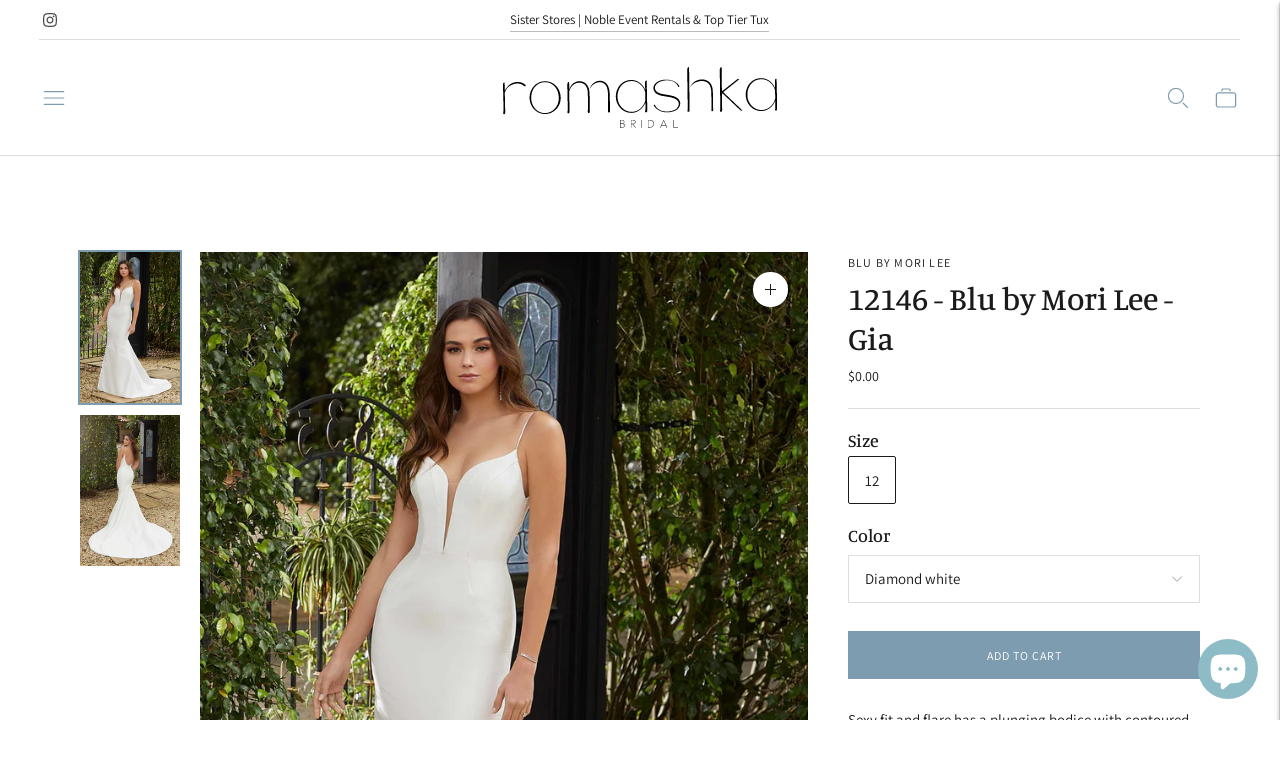

--- FILE ---
content_type: text/javascript; charset=utf-8
request_url: https://www.romashkabridal.com/products/12146-blu-by-mori-lee-gia.js
body_size: 281
content:
{"id":8802738700596,"title":"12146 - Blu by Mori Lee - Gia","handle":"12146-blu-by-mori-lee-gia","description":"\u003cspan data-mce-fragment=\"1\"\u003eSexy fit and flare has a plunging bodice with contoured seaming with a low scoop back in luxe Larissa satin.\u003c\/span\u003e","published_at":"2023-11-17T15:55:52-08:00","created_at":"2023-11-17T15:55:52-08:00","vendor":"BLU by Mori Lee","type":"Wedding Dresses","tags":["BLU by Mori Lee","Bridal Dress","Bridal Gown","buttons","deep v","fit \u0026 Flare","Low cut back","satin","Size 12","Spaghetti Straps"],"price":0,"price_min":0,"price_max":0,"available":true,"price_varies":false,"compare_at_price":null,"compare_at_price_min":0,"compare_at_price_max":0,"compare_at_price_varies":false,"variants":[{"id":47168570622260,"title":"12 \/ Diamond white","option1":"12","option2":"Diamond white","option3":null,"sku":"","requires_shipping":true,"taxable":true,"featured_image":null,"available":true,"name":"12146 - Blu by Mori Lee - Gia - 12 \/ Diamond white","public_title":"12 \/ Diamond white","options":["12","Diamond white"],"price":0,"weight":6804,"compare_at_price":null,"inventory_management":"shopify","barcode":"","requires_selling_plan":false,"selling_plan_allocations":[]}],"images":["\/\/cdn.shopify.com\/s\/files\/1\/0749\/0584\/6068\/files\/product_img_12146_feature_img-scaled.jpg?v=1700265354","\/\/cdn.shopify.com\/s\/files\/1\/0749\/0584\/6068\/files\/product_img_12146_gallery_img_2-scaled.jpg?v=1700265354"],"featured_image":"\/\/cdn.shopify.com\/s\/files\/1\/0749\/0584\/6068\/files\/product_img_12146_feature_img-scaled.jpg?v=1700265354","options":[{"name":"Size","position":1,"values":["12"]},{"name":"Color","position":2,"values":["Diamond white"]}],"url":"\/products\/12146-blu-by-mori-lee-gia","media":[{"alt":null,"id":35565635043636,"position":1,"preview_image":{"aspect_ratio":0.697,"height":2560,"width":1785,"src":"https:\/\/cdn.shopify.com\/s\/files\/1\/0749\/0584\/6068\/files\/product_img_12146_feature_img-scaled.jpg?v=1700265354"},"aspect_ratio":0.697,"height":2560,"media_type":"image","src":"https:\/\/cdn.shopify.com\/s\/files\/1\/0749\/0584\/6068\/files\/product_img_12146_feature_img-scaled.jpg?v=1700265354","width":1785},{"alt":null,"id":35565635076404,"position":2,"preview_image":{"aspect_ratio":0.697,"height":2560,"width":1785,"src":"https:\/\/cdn.shopify.com\/s\/files\/1\/0749\/0584\/6068\/files\/product_img_12146_gallery_img_2-scaled.jpg?v=1700265354"},"aspect_ratio":0.697,"height":2560,"media_type":"image","src":"https:\/\/cdn.shopify.com\/s\/files\/1\/0749\/0584\/6068\/files\/product_img_12146_gallery_img_2-scaled.jpg?v=1700265354","width":1785}],"requires_selling_plan":false,"selling_plan_groups":[]}

--- FILE ---
content_type: image/svg+xml
request_url: https://www.romashkabridal.com/cdn/shop/files/Vector_300x300.svg?v=1682042257
body_size: 1916
content:
<?xml version="1.0" encoding="UTF-8"?><svg id="Layer_1" xmlns="http://www.w3.org/2000/svg" viewBox="0 0 2076 660"><path d="M919.8,513.92c9.17,1.45,13.75,5.62,13.75,12.54,0,3.15-.87,5.84-2.61,8.09-1.74,2.24-4.03,3.88-6.88,4.91-2.84,1.03-5.59,1.75-8.24,2.17-2.65,.41-5.39,.62-8.24,.62-2.6,0-5.22-.16-7.87-.46v-53.72c2.55-.31,5.27-.46,8.16-.46,1.91,0,3.74,.08,5.48,.23,1.74,.15,3.66,.52,5.77,1.08,2.11,.57,3.91,1.3,5.4,2.21,1.5,.9,2.76,2.18,3.79,3.83,1.03,1.65,1.54,3.59,1.54,5.81,0,3.2-.93,5.97-2.79,8.32-1.86,2.35-4.29,3.96-7.28,4.84Zm-11.54-23.61c-2.3,0-4.12,.1-5.44,.31v22.29h8.75c4.8,0,8.55-1.11,11.25-3.33,2.74-2.27,4.12-5.03,4.12-8.28,0-2.22-.62-4.12-1.88-5.69-1.25-1.57-2.93-2.71-5.04-3.41-2.11-.7-4.09-1.19-5.96-1.47-1.86-.28-3.8-.43-5.81-.43Zm.66,49.07c2.21,0,4.41-.17,6.62-.5,2.21-.33,4.5-.92,6.88-1.74,2.38-.83,4.31-2.13,5.81-3.91,1.49-1.78,2.24-3.91,2.24-6.38,0-2.27-.66-4.21-1.99-5.81-1.32-1.6-3.08-2.75-5.26-3.44-2.18-.7-4.23-1.17-6.14-1.43-1.91-.26-3.9-.39-5.96-.39h-8.31v23.3c1.37,.21,3.41,.31,6.1,.31Z"/><path d="M995.49,523.06l13.46,18.96h-3.9l-13.31-18.89c-1.08-1.5-1.88-2.54-2.39-3.13-.51-.59-1.26-1.1-2.24-1.51-.98-.41-2.21-.62-3.68-.62h-5.29v24.15h-3.09v-53.95c2.65-.31,5.47-.46,8.46-.46,15.69,0,23.53,4.75,23.53,14.24,0,4.44-1.57,8.01-4.71,10.72-3.14,2.71-6.96,4.37-11.47,4.99,.98,.67,2.52,2.5,4.63,5.5Zm-17.35-32.43v24.38h8.09c2.79,0,5.47-.37,8.01-1.12,2.55-.75,4.8-2.15,6.77-4.22,1.96-2.06,2.94-4.59,2.94-7.58,0-7.74-6.64-11.61-19.93-11.61-1.67,0-3.63,.05-5.88,.16Z"/><path d="M1051.89,542.02h-3.09v-54.18h3.09v54.18Z"/><path d="M1101.01,487.61c3.48,0,6.74,.25,9.78,.74,3.04,.49,6.04,1.34,9.01,2.55,2.96,1.21,5.49,2.77,7.57,4.68,2.08,1.91,3.77,4.39,5.07,7.43,1.3,3.04,1.95,6.53,1.95,10.45,0,8.57-2.97,15.51-8.9,20.82-5.93,5.32-14.31,7.97-25.15,7.97-1.03,0-3.53-.16-7.5-.46v-53.72h.44c2.74-.31,5.32-.46,7.72-.46Zm.81,51.78c8.92,0,16.05-2.4,21.4-7.2,5.39-4.75,8.09-10.81,8.09-18.19,0-4.18-.85-7.83-2.54-10.95-1.69-3.12-3.97-5.55-6.84-7.28-2.87-1.73-5.97-3.02-9.3-3.87-3.33-.85-6.86-1.28-10.59-1.28-2.3,0-4.34,.1-6.1,.31v48.22c1.67,.16,3.63,.23,5.88,.23Z"/><path d="M1226.09,542.02h-3.86l-6.6-15.94h-28.25l-6.68,15.94h-3.62l23.42-54.18h2.17l23.42,54.18Zm-24.47-49.85l-13.04,31.04h25.84l-12.8-31.04Z"/><path d="M1272.63,487.84v51.32h28.09v2.86h-31.47v-54.18h3.38Z"/><g><path d="M1269.33,322.12c-26.46-8.9-54.49-10.2-81.1-16.08-9.58-2.18-18.6-4.94-26.89-9.92-20.05-11.88-26.91-34.35-12.82-53.92,15.89-21.4,44.5-29.04,70.22-30.48,19.96-1.02,41.24,1.92,58.17,12.91,10.8,7.12,20.14,17.26,24.32,29.59,1.75,7.37,12.24,3.4,8.58-3.39-10.62-18.81-29.47-32.16-50-38.08-33.29-9.56-71.73-8.94-101.87,9.74-19.43,11.9-32.96,34.81-24.78,57.77,13.92,37.05,59.65,39.77,93.08,45.43,27.33,4.6,72.41,10.77,79.37,42.57,3.89,18.64-7.47,38.1-23.64,47.35-11.61,6.55-24.75,10.06-37.9,11.99-38.17,5.96-85.82-5.02-102.45-43.49-1.02-2.4-4.03-3.35-6.24-1.97-2.05,1.26-2.69,3.95-1.42,5.99,3.77,6.16,8.16,11.89,13.12,17.04,24.88,25.85,63.37,33,97.81,28.4,13.95-1.96,27.63-5.62,40.29-12.07,16.17-8.27,28.83-24.92,30.8-43.52,2.68-30.54-20.54-47.41-46.67-55.87Z"/><path d="M1072.94,225.23l.76,52.46c-15.92-38.61-51.75-68.6-95.58-68.65-29.13-.66-58.44,11.93-77.7,34-39.52,44.34-40.11,116.91,.29,160.87,19.4,21.78,48.17,35.28,77.41,34.77,45.07-.04,81.68-31.74,96.88-71.92l.02,1.26c2.52,63.94-2.43,56.46-2.22,62.04,.21,5.58,12.02,7.73,14.38,0,2.36-7.73-3.02-217.43-3.02-217.43-7.7,0-11.23,5.9-11.22,12.59Zm-55.49,198.09c-69.04,30.54-137.45-28.24-135.08-99.69-.72-39.81,19.71-81.3,56.8-98.46,24.25-11.42,53.76-12.11,78.29-.75,28.31,12.76,48.33,39.17,56.49,68.79l.84,58.05c-7.55,30.94-27.98,58.83-57.33,72.06Z"/><path d="M1982.92,199.97c-6.71,0-10.99,4.27-11.22,12.59l.76,52.46c-15.92-38.61-51.75-68.6-95.58-68.65-29.13-.66-58.44,11.93-77.7,34-39.52,44.34-40.11,116.91,.29,160.87,19.4,21.78,48.17,35.28,77.41,34.77,45.07-.04,81.68-31.74,96.88-71.92l.02,1.26c2.52,63.94-2.43,56.46-2.22,62.04s12.02,7.73,14.38,0c2.36-7.73-3.02-217.43-3.02-217.43Zm-66.72,210.68c-69.04,30.54-137.45-28.24-135.08-99.69-.72-39.81,19.71-81.3,56.8-98.46,24.25-11.42,53.76-12.11,78.29-.75,28.31,12.76,48.33,39.17,56.49,68.79l.84,58.05c-7.55,30.94-27.98,58.83-57.33,72.06Z"/><path d="M458.78,251.5c-19.59-21.85-48.6-34.11-77.79-33.77-62.68-.46-107.28,54.05-107.67,114.45,.14,69.23,58.8,127.17,129.24,112.45,51.68-10.84,88.76-59.95,86.69-112.52-.86-29.19-10.5-58.83-30.46-80.6Zm-38.81,179.41c-18.12,9.07-39.35,11.53-59.1,7.08-48.17-10.49-76.94-58.42-75.54-105.82-1.46-55.85,36.81-108.07,95.66-107.76,60.22,.42,94.16,52.03,95.15,108.08,1.63,39.78-19.9,80.61-56.16,98.41Z"/><path d="M810.87,240.51c-18.51-26.98-52.9-32.89-81.41-18.7-19.55,9.93-34.02,28.62-39.94,49.52-.06,.23,.05,.47,.27,.57,.26,.13,.58,0,.68-.26,6.04-12.52,14.97-23.49,25.58-31.64,26.64-19.74,65.47-23.36,85.71,6.82,11.26,16.58,14.01,37.47,14.34,57.18,1.33,41.86,1.56,83.93,.73,125.76,.21,8.71,12.59,8.76,13.02,.22,.63-42.2,.05-84.29-1.81-126.44-.58-21.92-4.29-44.65-17.18-63.03Z"/><path d="M1543.91,399.01c-.22-21.07-.28-44.19-.78-65.15-1.85-36.31,4.04-78.14-22.85-107.35-21.62-23.39-58.08-25.91-86.56-15.16-20.85,8.14-39.12,24.41-47.55,45.31-.09,.24,0,.51,.23,.65,.26,.16,.62,.07,.77-.21,7.53-11.96,18.52-21.61,30.73-28.42,9.07-4.97,18.95-8.22,29.06-10.21,22.76-4.97,48.93-2.03,65.19,15.66,12.82,13.64,17.61,33.02,18.7,51.38,1.7,45.04,2.85,90.08,1.25,135.19-.19,3.64,2.87,6.7,6.51,6.51,3.44-.16,6.09-3.08,5.93-6.51-.17-3.62-.27-7.23-.38-10.85l-.23-10.85Z"/><path d="M642.67,221.6c-15.22-5.35-31.94-4.99-47.12,.07-25.22,8.45-41.15,32.17-47.36,57.32-.45-31.96-.79-56.46-.79-56.46,0,0-9.26-1.97-11.57,11.05-2.31,13.02,3.76,178.75,1.74,189.74-2.02,10.99-3.9,20.17,5.69,18.68,6.95-1.08,7.06-8.78,6.97-16.97-.05-5.02-1.1-79.83-1.9-137.08,3.58-11.93,9.15-23.37,16.6-33.21,8.51-11.26,20.24-19.74,33.66-23.76,13-3.91,27.72-4.26,40.49,.51,27.59,9.99,37.1,40.99,37.86,67.95,1.47,44.32,1.46,88.95,.14,133.23-.15,3.62,2.7,6.68,6.33,6.78,3.59,.1,6.59-2.73,6.69-6.33,.41-14.99,.57-29.85,.61-44.77,.08-29.85-.65-59.62-2.07-89.45-1.26-31.45-13.71-66.03-45.95-77.3Z"/><path d="M225.13,229.73c-31.79-14.3-73.23-5.95-97.07,19.15-10.22,10.45-19.92,21.96-25.94,35.31-.68-32.61-1.2-57.65-1.2-57.65-4.18,0-7.13,1.96-9.13,5.06-1.62,2.51-2.32,5.51-2.24,8.5,.64,23.01,4.58,166.2,3.96,179.98-.67,14.99-5.56,24.59,1.68,27.46,7.24,2.86,10.44-5.05,10.11-15.67-.2-6.28-1.69-76.93-2.88-133.63,.22-.29,.39-.65,.49-1.08,1.74-6.77,4.82-13.37,8.32-19.45,3.59-6.16,7.59-12.2,12.64-17.32,4.95-5.13,10.85-9.31,17.11-12.66,18.02-10.17,39.14-16.24,59.83-13.14,13.42,1.96,25.95,8.05,35.66,17.47,2.55,2.46,6.66,2.32,9.03-.32,2.33-2.58,2.13-6.56-.45-8.89-5.9-5.34-12.62-9.85-19.89-13.12Z"/><path d="M1365.43,132.17c-1.74,9.98,4.22,275.83,2.2,284.3-1.65,6.95-4.21,13.65,4.24,14.73,6.15,.78,9.28-2.76,9.28-14.55s-3.64-298.9-3.64-298.9c0,0-9.91,1.92-12.09,14.43Z"/><path d="M1616.2,294.24c0-1.42,.64-2.76,1.75-3.65l106.22-85.81s-6.59-5.77-14-.08l-99.1,79.3h-6.22c-.99-79.92-2.08-166.25-2.08-166.25,0,0-9.91,1.92-12.09,14.43-1.74,9.98,4.22,275.83,2.2,284.3-1.65,6.95-4.21,13.65,4.24,14.73,6.15,.78,9.28-2.76,9.28-14.55,0-4.72-.58-53.58-1.28-110.47l4.5-3.51,122.03,116.65c3.65,3.49,8.96,4.65,13.73,2.99l1.73-.6-129.47-124.06c-.92-.89-1.45-2.11-1.45-3.39Z"/></g></svg>

--- FILE ---
content_type: image/svg+xml
request_url: https://www.romashkabridal.com/cdn/shop/files/Vector_300x.svg?v=1682042257
body_size: 1665
content:
<?xml version="1.0" encoding="UTF-8"?><svg id="Layer_1" xmlns="http://www.w3.org/2000/svg" viewBox="0 0 2076 660"><path d="M919.8,513.92c9.17,1.45,13.75,5.62,13.75,12.54,0,3.15-.87,5.84-2.61,8.09-1.74,2.24-4.03,3.88-6.88,4.91-2.84,1.03-5.59,1.75-8.24,2.17-2.65,.41-5.39,.62-8.24,.62-2.6,0-5.22-.16-7.87-.46v-53.72c2.55-.31,5.27-.46,8.16-.46,1.91,0,3.74,.08,5.48,.23,1.74,.15,3.66,.52,5.77,1.08,2.11,.57,3.91,1.3,5.4,2.21,1.5,.9,2.76,2.18,3.79,3.83,1.03,1.65,1.54,3.59,1.54,5.81,0,3.2-.93,5.97-2.79,8.32-1.86,2.35-4.29,3.96-7.28,4.84Zm-11.54-23.61c-2.3,0-4.12,.1-5.44,.31v22.29h8.75c4.8,0,8.55-1.11,11.25-3.33,2.74-2.27,4.12-5.03,4.12-8.28,0-2.22-.62-4.12-1.88-5.69-1.25-1.57-2.93-2.71-5.04-3.41-2.11-.7-4.09-1.19-5.96-1.47-1.86-.28-3.8-.43-5.81-.43Zm.66,49.07c2.21,0,4.41-.17,6.62-.5,2.21-.33,4.5-.92,6.88-1.74,2.38-.83,4.31-2.13,5.81-3.91,1.49-1.78,2.24-3.91,2.24-6.38,0-2.27-.66-4.21-1.99-5.81-1.32-1.6-3.08-2.75-5.26-3.44-2.18-.7-4.23-1.17-6.14-1.43-1.91-.26-3.9-.39-5.96-.39h-8.31v23.3c1.37,.21,3.41,.31,6.1,.31Z"/><path d="M995.49,523.06l13.46,18.96h-3.9l-13.31-18.89c-1.08-1.5-1.88-2.54-2.39-3.13-.51-.59-1.26-1.1-2.24-1.51-.98-.41-2.21-.62-3.68-.62h-5.29v24.15h-3.09v-53.95c2.65-.31,5.47-.46,8.46-.46,15.69,0,23.53,4.75,23.53,14.24,0,4.44-1.57,8.01-4.71,10.72-3.14,2.71-6.96,4.37-11.47,4.99,.98,.67,2.52,2.5,4.63,5.5Zm-17.35-32.43v24.38h8.09c2.79,0,5.47-.37,8.01-1.12,2.55-.75,4.8-2.15,6.77-4.22,1.96-2.06,2.94-4.59,2.94-7.58,0-7.74-6.64-11.61-19.93-11.61-1.67,0-3.63,.05-5.88,.16Z"/><path d="M1051.89,542.02h-3.09v-54.18h3.09v54.18Z"/><path d="M1101.01,487.61c3.48,0,6.74,.25,9.78,.74,3.04,.49,6.04,1.34,9.01,2.55,2.96,1.21,5.49,2.77,7.57,4.68,2.08,1.91,3.77,4.39,5.07,7.43,1.3,3.04,1.95,6.53,1.95,10.45,0,8.57-2.97,15.51-8.9,20.82-5.93,5.32-14.31,7.97-25.15,7.97-1.03,0-3.53-.16-7.5-.46v-53.72h.44c2.74-.31,5.32-.46,7.72-.46Zm.81,51.78c8.92,0,16.05-2.4,21.4-7.2,5.39-4.75,8.09-10.81,8.09-18.19,0-4.18-.85-7.83-2.54-10.95-1.69-3.12-3.97-5.55-6.84-7.28-2.87-1.73-5.97-3.02-9.3-3.87-3.33-.85-6.86-1.28-10.59-1.28-2.3,0-4.34,.1-6.1,.31v48.22c1.67,.16,3.63,.23,5.88,.23Z"/><path d="M1226.09,542.02h-3.86l-6.6-15.94h-28.25l-6.68,15.94h-3.62l23.42-54.18h2.17l23.42,54.18Zm-24.47-49.85l-13.04,31.04h25.84l-12.8-31.04Z"/><path d="M1272.63,487.84v51.32h28.09v2.86h-31.47v-54.18h3.38Z"/><g><path d="M1269.33,322.12c-26.46-8.9-54.49-10.2-81.1-16.08-9.58-2.18-18.6-4.94-26.89-9.92-20.05-11.88-26.91-34.35-12.82-53.92,15.89-21.4,44.5-29.04,70.22-30.48,19.96-1.02,41.24,1.92,58.17,12.91,10.8,7.12,20.14,17.26,24.32,29.59,1.75,7.37,12.24,3.4,8.58-3.39-10.62-18.81-29.47-32.16-50-38.08-33.29-9.56-71.73-8.94-101.87,9.74-19.43,11.9-32.96,34.81-24.78,57.77,13.92,37.05,59.65,39.77,93.08,45.43,27.33,4.6,72.41,10.77,79.37,42.57,3.89,18.64-7.47,38.1-23.64,47.35-11.61,6.55-24.75,10.06-37.9,11.99-38.17,5.96-85.82-5.02-102.45-43.49-1.02-2.4-4.03-3.35-6.24-1.97-2.05,1.26-2.69,3.95-1.42,5.99,3.77,6.16,8.16,11.89,13.12,17.04,24.88,25.85,63.37,33,97.81,28.4,13.95-1.96,27.63-5.62,40.29-12.07,16.17-8.27,28.83-24.92,30.8-43.52,2.68-30.54-20.54-47.41-46.67-55.87Z"/><path d="M1072.94,225.23l.76,52.46c-15.92-38.61-51.75-68.6-95.58-68.65-29.13-.66-58.44,11.93-77.7,34-39.52,44.34-40.11,116.91,.29,160.87,19.4,21.78,48.17,35.28,77.41,34.77,45.07-.04,81.68-31.74,96.88-71.92l.02,1.26c2.52,63.94-2.43,56.46-2.22,62.04,.21,5.58,12.02,7.73,14.38,0,2.36-7.73-3.02-217.43-3.02-217.43-7.7,0-11.23,5.9-11.22,12.59Zm-55.49,198.09c-69.04,30.54-137.45-28.24-135.08-99.69-.72-39.81,19.71-81.3,56.8-98.46,24.25-11.42,53.76-12.11,78.29-.75,28.31,12.76,48.33,39.17,56.49,68.79l.84,58.05c-7.55,30.94-27.98,58.83-57.33,72.06Z"/><path d="M1982.92,199.97c-6.71,0-10.99,4.27-11.22,12.59l.76,52.46c-15.92-38.61-51.75-68.6-95.58-68.65-29.13-.66-58.44,11.93-77.7,34-39.52,44.34-40.11,116.91,.29,160.87,19.4,21.78,48.17,35.28,77.41,34.77,45.07-.04,81.68-31.74,96.88-71.92l.02,1.26c2.52,63.94-2.43,56.46-2.22,62.04s12.02,7.73,14.38,0c2.36-7.73-3.02-217.43-3.02-217.43Zm-66.72,210.68c-69.04,30.54-137.45-28.24-135.08-99.69-.72-39.81,19.71-81.3,56.8-98.46,24.25-11.42,53.76-12.11,78.29-.75,28.31,12.76,48.33,39.17,56.49,68.79l.84,58.05c-7.55,30.94-27.98,58.83-57.33,72.06Z"/><path d="M458.78,251.5c-19.59-21.85-48.6-34.11-77.79-33.77-62.68-.46-107.28,54.05-107.67,114.45,.14,69.23,58.8,127.17,129.24,112.45,51.68-10.84,88.76-59.95,86.69-112.52-.86-29.19-10.5-58.83-30.46-80.6Zm-38.81,179.41c-18.12,9.07-39.35,11.53-59.1,7.08-48.17-10.49-76.94-58.42-75.54-105.82-1.46-55.85,36.81-108.07,95.66-107.76,60.22,.42,94.16,52.03,95.15,108.08,1.63,39.78-19.9,80.61-56.16,98.41Z"/><path d="M810.87,240.51c-18.51-26.98-52.9-32.89-81.41-18.7-19.55,9.93-34.02,28.62-39.94,49.52-.06,.23,.05,.47,.27,.57,.26,.13,.58,0,.68-.26,6.04-12.52,14.97-23.49,25.58-31.64,26.64-19.74,65.47-23.36,85.71,6.82,11.26,16.58,14.01,37.47,14.34,57.18,1.33,41.86,1.56,83.93,.73,125.76,.21,8.71,12.59,8.76,13.02,.22,.63-42.2,.05-84.29-1.81-126.44-.58-21.92-4.29-44.65-17.18-63.03Z"/><path d="M1543.91,399.01c-.22-21.07-.28-44.19-.78-65.15-1.85-36.31,4.04-78.14-22.85-107.35-21.62-23.39-58.08-25.91-86.56-15.16-20.85,8.14-39.12,24.41-47.55,45.31-.09,.24,0,.51,.23,.65,.26,.16,.62,.07,.77-.21,7.53-11.96,18.52-21.61,30.73-28.42,9.07-4.97,18.95-8.22,29.06-10.21,22.76-4.97,48.93-2.03,65.19,15.66,12.82,13.64,17.61,33.02,18.7,51.38,1.7,45.04,2.85,90.08,1.25,135.19-.19,3.64,2.87,6.7,6.51,6.51,3.44-.16,6.09-3.08,5.93-6.51-.17-3.62-.27-7.23-.38-10.85l-.23-10.85Z"/><path d="M642.67,221.6c-15.22-5.35-31.94-4.99-47.12,.07-25.22,8.45-41.15,32.17-47.36,57.32-.45-31.96-.79-56.46-.79-56.46,0,0-9.26-1.97-11.57,11.05-2.31,13.02,3.76,178.75,1.74,189.74-2.02,10.99-3.9,20.17,5.69,18.68,6.95-1.08,7.06-8.78,6.97-16.97-.05-5.02-1.1-79.83-1.9-137.08,3.58-11.93,9.15-23.37,16.6-33.21,8.51-11.26,20.24-19.74,33.66-23.76,13-3.91,27.72-4.26,40.49,.51,27.59,9.99,37.1,40.99,37.86,67.95,1.47,44.32,1.46,88.95,.14,133.23-.15,3.62,2.7,6.68,6.33,6.78,3.59,.1,6.59-2.73,6.69-6.33,.41-14.99,.57-29.85,.61-44.77,.08-29.85-.65-59.62-2.07-89.45-1.26-31.45-13.71-66.03-45.95-77.3Z"/><path d="M225.13,229.73c-31.79-14.3-73.23-5.95-97.07,19.15-10.22,10.45-19.92,21.96-25.94,35.31-.68-32.61-1.2-57.65-1.2-57.65-4.18,0-7.13,1.96-9.13,5.06-1.62,2.51-2.32,5.51-2.24,8.5,.64,23.01,4.58,166.2,3.96,179.98-.67,14.99-5.56,24.59,1.68,27.46,7.24,2.86,10.44-5.05,10.11-15.67-.2-6.28-1.69-76.93-2.88-133.63,.22-.29,.39-.65,.49-1.08,1.74-6.77,4.82-13.37,8.32-19.45,3.59-6.16,7.59-12.2,12.64-17.32,4.95-5.13,10.85-9.31,17.11-12.66,18.02-10.17,39.14-16.24,59.83-13.14,13.42,1.96,25.95,8.05,35.66,17.47,2.55,2.46,6.66,2.32,9.03-.32,2.33-2.58,2.13-6.56-.45-8.89-5.9-5.34-12.62-9.85-19.89-13.12Z"/><path d="M1365.43,132.17c-1.74,9.98,4.22,275.83,2.2,284.3-1.65,6.95-4.21,13.65,4.24,14.73,6.15,.78,9.28-2.76,9.28-14.55s-3.64-298.9-3.64-298.9c0,0-9.91,1.92-12.09,14.43Z"/><path d="M1616.2,294.24c0-1.42,.64-2.76,1.75-3.65l106.22-85.81s-6.59-5.77-14-.08l-99.1,79.3h-6.22c-.99-79.92-2.08-166.25-2.08-166.25,0,0-9.91,1.92-12.09,14.43-1.74,9.98,4.22,275.83,2.2,284.3-1.65,6.95-4.21,13.65,4.24,14.73,6.15,.78,9.28-2.76,9.28-14.55,0-4.72-.58-53.58-1.28-110.47l4.5-3.51,122.03,116.65c3.65,3.49,8.96,4.65,13.73,2.99l1.73-.6-129.47-124.06c-.92-.89-1.45-2.11-1.45-3.39Z"/></g></svg>